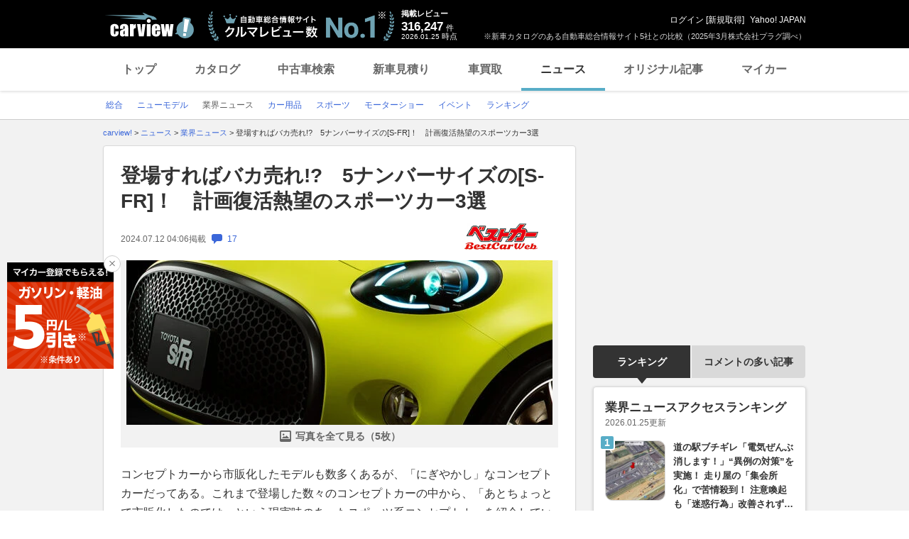

--- FILE ---
content_type: text/html; charset=utf-8
request_url: https://www.google.com/recaptcha/api2/aframe
body_size: 270
content:
<!DOCTYPE HTML><html><head><meta http-equiv="content-type" content="text/html; charset=UTF-8"></head><body><script nonce="Ir8VX4vPf3WE3qMI9Xx5oQ">/** Anti-fraud and anti-abuse applications only. See google.com/recaptcha */ try{var clients={'sodar':'https://pagead2.googlesyndication.com/pagead/sodar?'};window.addEventListener("message",function(a){try{if(a.source===window.parent){var b=JSON.parse(a.data);var c=clients[b['id']];if(c){var d=document.createElement('img');d.src=c+b['params']+'&rc='+(localStorage.getItem("rc::a")?sessionStorage.getItem("rc::b"):"");window.document.body.appendChild(d);sessionStorage.setItem("rc::e",parseInt(sessionStorage.getItem("rc::e")||0)+1);localStorage.setItem("rc::h",'1769268957997');}}}catch(b){}});window.parent.postMessage("_grecaptcha_ready", "*");}catch(b){}</script></body></html>

--- FILE ---
content_type: text/javascript; charset=UTF-8
request_url: https://yads.yjtag.yahoo.co.jp/tag?s=56175_135442&fr_id=yads_2654286-5&p_elem=ydn-right-bottom2&type=news_detail&u=https%3A%2F%2Fcarview.yahoo.co.jp%2Fnews%2Fdetail%2Fe3bc6125b4efb318e32a1f9006bcc69a456c704c%2F%3Fmode%3Dtop&pv_ts=1769268947373&shannon_id=e3bc6125b4efb318e32a1f9006bcc69a456c704c&cu=https%3A%2F%2Fbestcarweb.jp%2Ffeature%2Fcolumn%2F902536%3Fmode%3Dshort&suid=21072846-1771-4219-954a-4f7f9a2db57d
body_size: 1057
content:
yadsDispatchDeliverProduct({"dsCode":"56175_135442","patternCode":"56175_135442-153506","outputType":"js_frame","targetID":"ydn-right-bottom2","requestID":"3c8dcb9ac2b24cf544f62635d73384f0","products":[{"adprodsetCode":"56175_135442-153506-167499","adprodType":4,"adTag":"<script onerror='YJ_YADS.passback()' type='text/javascript' src='//static.criteo.net/js/ld/publishertag.js'></script><script type='text/javascript'>var Criteo = Criteo || {};Criteo.events = Criteo.events || [];Criteo.events.push(function(){Criteo.DisplayAd({'zoneid':1162101,'async': false})});</script>","width":"300","height":"250"},{"adprodsetCode":"56175_135442-153506-167500","adprodType":3,"adTag":"<script onerror='YJ_YADS.passback()' src='https://yads.yjtag.yahoo.co.jp/yda?adprodset=56175_135442-153506-167500&cb=1769268956912&cu=https%3A%2F%2Fbestcarweb.jp%2Ffeature%2Fcolumn%2F902536%3Fmode%3Dshort&p_elem=ydn-right-bottom2&pv_id=3c8dcb9ac2b24cf544f62635d73384f0&shannon_id=e3bc6125b4efb318e32a1f9006bcc69a456c704c&suid=21072846-1771-4219-954a-4f7f9a2db57d&type=news_detail&u=https%3A%2F%2Fcarview.yahoo.co.jp%2Fnews%2Fdetail%2Fe3bc6125b4efb318e32a1f9006bcc69a456c704c%2F%3Fmode%3Dtop' type='text/javascript'></script>","width":"300","height":"250","iframeFlag":0},{"adprodsetCode":"56175_135442-153506-167501","adprodType":5,"adTag":"<a href=\"https://donation.yahoo.co.jp/?cpt_n=filler&cpt_m=banner&cpt_s=yj&cpt_c=filler_banner_yj_300250\" target=\"_top\">\n  <img src=\"//s.yimg.jp/adv/yahoo/20161005test/8a701b176c_donation_bnr_300250.jpg\" width=\"300\" height=\"250\" border=\"0\">\n  </img>\n</a>","width":"300","height":"250"}],"measurable":1,"frameTag":"<div style=\"text-align:center;\"><iframe src=\"https://s.yimg.jp/images/listing/tool/yads/yads-iframe.html?s=56175_135442&fr_id=yads_2654286-5&p_elem=ydn-right-bottom2&type=news_detail&u=https%3A%2F%2Fcarview.yahoo.co.jp%2Fnews%2Fdetail%2Fe3bc6125b4efb318e32a1f9006bcc69a456c704c%2F%3Fmode%3Dtop&pv_ts=1769268947373&shannon_id=e3bc6125b4efb318e32a1f9006bcc69a456c704c&cu=https%3A%2F%2Fbestcarweb.jp%2Ffeature%2Fcolumn%2F902536%3Fmode%3Dshort&suid=21072846-1771-4219-954a-4f7f9a2db57d\" style=\"border:none;clear:both;display:block;margin:auto;overflow:hidden\" allowtransparency=\"true\" data-resize-frame=\"true\" frameborder=\"0\" height=\"250\" id=\"yads_2654286-5\" name=\"yads_2654286-5\" scrolling=\"no\" title=\"Ad Content\" width=\"300\" allow=\"fullscreen; attribution-reporting\" allowfullscreen loading=\"eager\" ></iframe></div>"});

--- FILE ---
content_type: text/javascript; charset=UTF-8
request_url: https://yads.yjtag.yahoo.co.jp/tag?s=93602_13554&fr_id=yads_7507723-3&p_elem=ad-sqb&type=news_detail&u=https%3A%2F%2Fcarview.yahoo.co.jp%2Fnews%2Fdetail%2Fe3bc6125b4efb318e32a1f9006bcc69a456c704c%2F%3Fmode%3Dtop&pv_ts=1769268947373&shannon_id=e3bc6125b4efb318e32a1f9006bcc69a456c704c&cu=https%3A%2F%2Fbestcarweb.jp%2Ffeature%2Fcolumn%2F902536%3Fmode%3Dshort&suid=21072846-1771-4219-954a-4f7f9a2db57d
body_size: 912
content:
yadsDispatchDeliverProduct({"dsCode":"93602_13554","patternCode":"93602_13554-283790","outputType":"js_frame","targetID":"ad-sqb","requestID":"4597d2447438f81e43b05e2fc4201c74","products":[{"adprodsetCode":"93602_13554-283790-309243","adprodType":4,"adTag":"<script onerror='YJ_YADS.passback()' type='text/javascript' src='//static.criteo.net/js/ld/publishertag.js'></script><script type='text/javascript'>var Criteo = Criteo || {};Criteo.events = Criteo.events || [];Criteo.events.push(function(){Criteo.DisplayAd({'zoneid':1580464,'async': false})});</script>","width":"600","height":"200"},{"adprodsetCode":"93602_13554-283790-309244","adprodType":3,"adTag":"<script onerror='YJ_YADS.passback()' src='https://yads.yjtag.yahoo.co.jp/yda?adprodset=93602_13554-283790-309244&cb=1769268956844&cu=https%3A%2F%2Fbestcarweb.jp%2Ffeature%2Fcolumn%2F902536%3Fmode%3Dshort&p_elem=ad-sqb&pv_id=4597d2447438f81e43b05e2fc4201c74&shannon_id=e3bc6125b4efb318e32a1f9006bcc69a456c704c&suid=21072846-1771-4219-954a-4f7f9a2db57d&type=news_detail&u=https%3A%2F%2Fcarview.yahoo.co.jp%2Fnews%2Fdetail%2Fe3bc6125b4efb318e32a1f9006bcc69a456c704c%2F%3Fmode%3Dtop' type='text/javascript'></script>","width":"666","height":"300","iframeFlag":0}],"measurable":1,"frameTag":"<div style=\"text-align:center;\"><iframe src=\"https://s.yimg.jp/images/listing/tool/yads/yads-iframe.html?s=93602_13554&fr_id=yads_7507723-3&p_elem=ad-sqb&type=news_detail&u=https%3A%2F%2Fcarview.yahoo.co.jp%2Fnews%2Fdetail%2Fe3bc6125b4efb318e32a1f9006bcc69a456c704c%2F%3Fmode%3Dtop&pv_ts=1769268947373&shannon_id=e3bc6125b4efb318e32a1f9006bcc69a456c704c&cu=https%3A%2F%2Fbestcarweb.jp%2Ffeature%2Fcolumn%2F902536%3Fmode%3Dshort&suid=21072846-1771-4219-954a-4f7f9a2db57d\" style=\"border:none;clear:both;display:block;margin:auto;overflow:hidden\" allowtransparency=\"true\" data-resize-frame=\"true\" frameborder=\"0\" height=\"200\" id=\"yads_7507723-3\" name=\"yads_7507723-3\" scrolling=\"no\" title=\"Ad Content\" width=\"600\" allow=\"fullscreen; attribution-reporting\" allowfullscreen loading=\"eager\" ></iframe></div>"});

--- FILE ---
content_type: text/javascript; charset=UTF-8
request_url: https://yads.yjtag.yahoo.co.jp/tag?s=56175_135442&fr_id=yads_2654286-5&p_elem=ydn-right-bottom2&type=news_detail&u=https%3A%2F%2Fcarview.yahoo.co.jp%2Fnews%2Fdetail%2Fe3bc6125b4efb318e32a1f9006bcc69a456c704c%2F%3Fmode%3Dtop&pv_ts=1769268947373&shannon_id=e3bc6125b4efb318e32a1f9006bcc69a456c704c&cu=https%3A%2F%2Fbestcarweb.jp%2Ffeature%2Fcolumn%2F902536%3Fmode%3Dshort&suid=21072846-1771-4219-954a-4f7f9a2db57d
body_size: 1058
content:
yadsDispatchDeliverProduct({"dsCode":"56175_135442","patternCode":"56175_135442-153506","outputType":"js_frame","targetID":"ydn-right-bottom2","requestID":"bd6d679b575648c742221e729c8c3ba5","products":[{"adprodsetCode":"56175_135442-153506-167499","adprodType":4,"adTag":"<script onerror='YJ_YADS.passback()' type='text/javascript' src='//static.criteo.net/js/ld/publishertag.js'></script><script type='text/javascript'>var Criteo = Criteo || {};Criteo.events = Criteo.events || [];Criteo.events.push(function(){Criteo.DisplayAd({'zoneid':1162101,'async': false})});</script>","width":"300","height":"250"},{"adprodsetCode":"56175_135442-153506-167500","adprodType":3,"adTag":"<script onerror='YJ_YADS.passback()' src='https://yads.yjtag.yahoo.co.jp/yda?adprodset=56175_135442-153506-167500&cb=1769268957858&cu=https%3A%2F%2Fbestcarweb.jp%2Ffeature%2Fcolumn%2F902536%3Fmode%3Dshort&p_elem=ydn-right-bottom2&pv_id=bd6d679b575648c742221e729c8c3ba5&shannon_id=e3bc6125b4efb318e32a1f9006bcc69a456c704c&suid=21072846-1771-4219-954a-4f7f9a2db57d&type=news_detail&u=https%3A%2F%2Fcarview.yahoo.co.jp%2Fnews%2Fdetail%2Fe3bc6125b4efb318e32a1f9006bcc69a456c704c%2F%3Fmode%3Dtop' type='text/javascript'></script>","width":"300","height":"250","iframeFlag":0},{"adprodsetCode":"56175_135442-153506-167501","adprodType":5,"adTag":"<a href=\"https://donation.yahoo.co.jp/?cpt_n=filler&cpt_m=banner&cpt_s=yj&cpt_c=filler_banner_yj_300250\" target=\"_top\">\n  <img src=\"//s.yimg.jp/adv/yahoo/20161005test/8a701b176c_donation_bnr_300250.jpg\" width=\"300\" height=\"250\" border=\"0\">\n  </img>\n</a>","width":"300","height":"250"}],"measurable":1,"frameTag":"<div style=\"text-align:center;\"><iframe src=\"https://s.yimg.jp/images/listing/tool/yads/yads-iframe.html?s=56175_135442&fr_id=yads_2654286-5&p_elem=ydn-right-bottom2&type=news_detail&u=https%3A%2F%2Fcarview.yahoo.co.jp%2Fnews%2Fdetail%2Fe3bc6125b4efb318e32a1f9006bcc69a456c704c%2F%3Fmode%3Dtop&pv_ts=1769268947373&shannon_id=e3bc6125b4efb318e32a1f9006bcc69a456c704c&cu=https%3A%2F%2Fbestcarweb.jp%2Ffeature%2Fcolumn%2F902536%3Fmode%3Dshort&suid=21072846-1771-4219-954a-4f7f9a2db57d\" style=\"border:none;clear:both;display:block;margin:auto;overflow:hidden\" allowtransparency=\"true\" data-resize-frame=\"true\" frameborder=\"0\" height=\"250\" id=\"yads_2654286-5\" name=\"yads_2654286-5\" scrolling=\"no\" title=\"Ad Content\" width=\"300\" allow=\"fullscreen; attribution-reporting\" allowfullscreen loading=\"eager\" ></iframe></div>"});